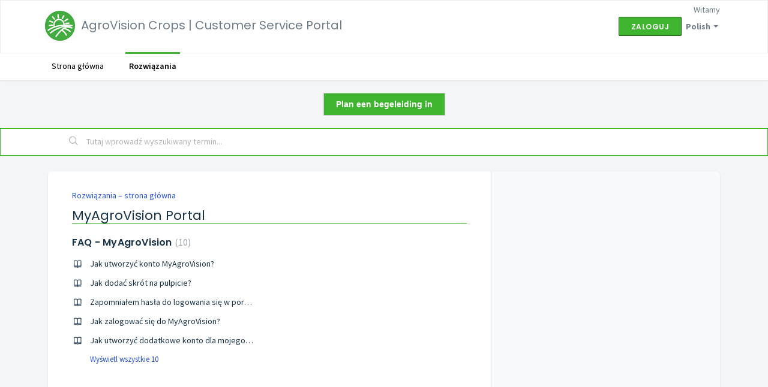

--- FILE ---
content_type: text/html; charset=utf-8
request_url: https://help.cropvision.com/pl/support/solutions/60000320911
body_size: 6221
content:
<!DOCTYPE html>
       
        <!--[if lt IE 7]><html class="no-js ie6 dew-dsm-theme " lang="pl" dir="ltr" data-date-format="non_us"><![endif]-->       
        <!--[if IE 7]><html class="no-js ie7 dew-dsm-theme " lang="pl" dir="ltr" data-date-format="non_us"><![endif]-->       
        <!--[if IE 8]><html class="no-js ie8 dew-dsm-theme " lang="pl" dir="ltr" data-date-format="non_us"><![endif]-->       
        <!--[if IE 9]><html class="no-js ie9 dew-dsm-theme " lang="pl" dir="ltr" data-date-format="non_us"><![endif]-->       
        <!--[if IE 10]><html class="no-js ie10 dew-dsm-theme " lang="pl" dir="ltr" data-date-format="non_us"><![endif]-->       
        <!--[if (gt IE 10)|!(IE)]><!--><html class="no-js  dew-dsm-theme " lang="pl" dir="ltr" data-date-format="non_us"><!--<![endif]-->
	<head>
		
		<!-- Title for the page -->
<title> MyAgroVision Portal : AgroVision Crops | Customer Service Portal </title>

<!-- Meta information -->

      <meta charset="utf-8" />
      <meta http-equiv="X-UA-Compatible" content="IE=edge,chrome=1" />
      <meta name="description" content= "" />
      <meta name="author" content= "" />
       <meta property="og:title" content="MyAgroVision Portal" />  <meta property="og:url" content="https://help.cropvision.com/pl/support/solutions/60000320911" />  <meta property="og:image" content="https://s3.amazonaws.com/cdn.freshdesk.com/data/helpdesk/attachments/production/60018195155/logo/PhzK8OeLostQMiEas90tOllX4iqZGx4w5w.jpg?X-Amz-Algorithm=AWS4-HMAC-SHA256&amp;amp;X-Amz-Credential=AKIAS6FNSMY2XLZULJPI%2F20260126%2Fus-east-1%2Fs3%2Faws4_request&amp;amp;X-Amz-Date=20260126T114029Z&amp;amp;X-Amz-Expires=604800&amp;amp;X-Amz-SignedHeaders=host&amp;amp;X-Amz-Signature=f86cc0101eceef6b2fc873b161df2f2ad64fb7882d5412485212fc3fffbf7b51" />  <meta property="og:site_name" content="AgroVision Crops | Customer Service Portal" />  <meta property="og:type" content="article" />  <meta name="twitter:title" content="MyAgroVision Portal" />  <meta name="twitter:url" content="https://help.cropvision.com/pl/support/solutions/60000320911" />  <meta name="twitter:image" content="https://s3.amazonaws.com/cdn.freshdesk.com/data/helpdesk/attachments/production/60018195155/logo/PhzK8OeLostQMiEas90tOllX4iqZGx4w5w.jpg?X-Amz-Algorithm=AWS4-HMAC-SHA256&amp;amp;X-Amz-Credential=AKIAS6FNSMY2XLZULJPI%2F20260126%2Fus-east-1%2Fs3%2Faws4_request&amp;amp;X-Amz-Date=20260126T114029Z&amp;amp;X-Amz-Expires=604800&amp;amp;X-Amz-SignedHeaders=host&amp;amp;X-Amz-Signature=f86cc0101eceef6b2fc873b161df2f2ad64fb7882d5412485212fc3fffbf7b51" />  <meta name="twitter:card" content="summary" />  <link rel="canonical" href="https://help.cropvision.com/pl/support/solutions/60000320911" />  <link rel='alternate' hreflang="en" href="https://help.cropvision.com/en/support/solutions/60000320911"/>  <link rel='alternate' hreflang="fr" href="https://help.cropvision.com/fr/support/solutions/60000320911"/>  <link rel='alternate' hreflang="nl" href="https://help.cropvision.com/nl/support/solutions/60000320911"/>  <link rel='alternate' hreflang="pl" href="https://help.cropvision.com/pl/support/solutions/60000320911"/> 

<!-- Responsive setting -->
<link rel="apple-touch-icon" href="https://s3.amazonaws.com/cdn.freshdesk.com/data/helpdesk/attachments/production/60018195173/fav_icon/ZkY0zJt-WQm0Qxo3hJvQtlnQkaiAIUQFHw.jpg" />
        <link rel="apple-touch-icon" sizes="72x72" href="https://s3.amazonaws.com/cdn.freshdesk.com/data/helpdesk/attachments/production/60018195173/fav_icon/ZkY0zJt-WQm0Qxo3hJvQtlnQkaiAIUQFHw.jpg" />
        <link rel="apple-touch-icon" sizes="114x114" href="https://s3.amazonaws.com/cdn.freshdesk.com/data/helpdesk/attachments/production/60018195173/fav_icon/ZkY0zJt-WQm0Qxo3hJvQtlnQkaiAIUQFHw.jpg" />
        <link rel="apple-touch-icon" sizes="144x144" href="https://s3.amazonaws.com/cdn.freshdesk.com/data/helpdesk/attachments/production/60018195173/fav_icon/ZkY0zJt-WQm0Qxo3hJvQtlnQkaiAIUQFHw.jpg" />
        <meta name="viewport" content="width=device-width, initial-scale=1.0, maximum-scale=5.0, user-scalable=yes" /> 

<META NAME='ROBOTS' CONTENT='NOINDEX, NOFOLLOW'>
		
		<!-- Adding meta tag for CSRF token -->
		<meta name="csrf-param" content="authenticity_token" />
<meta name="csrf-token" content="orjYHNrK7eCkj44E3A+vZQlo1/GnH21GwLUo9dlXstHI3gQHH3R8Nx493qXHTOY8kS4AJ0KEj4ZlPQOKc8R10w==" />
		<!-- End meta tag for CSRF token -->
		
		<!-- Fav icon for portal -->
		<link rel='shortcut icon' href='https://s3.amazonaws.com/cdn.freshdesk.com/data/helpdesk/attachments/production/60018195173/fav_icon/ZkY0zJt-WQm0Qxo3hJvQtlnQkaiAIUQFHw.jpg' />

		<!-- Base stylesheet -->
 
		<link rel="stylesheet" media="print" href="https://assets9.freshdesk.com/assets/cdn/portal_print-6e04b27f27ab27faab81f917d275d593fa892ce13150854024baaf983b3f4326.css" />
	  		<link rel="stylesheet" media="screen" href="https://assets5.freshdesk.com/assets/cdn/falcon_portal_utils-a58414d6bc8bc6ca4d78f5b3f76522e4970de435e68a5a2fedcda0db58f21600.css" />	

		
		<!-- Theme stylesheet -->

		<link href="/support/theme.css?v=4&amp;d=1760957583" media="screen" rel="stylesheet" type="text/css">

		<!-- Google font url if present -->
		<link href='https://fonts.googleapis.com/css?family=Source+Sans+Pro:regular,italic,600,700,700italic|Poppins:regular,600,700' rel='stylesheet' type='text/css' nonce='kKQnFmB76XvzWKvHmC5uTQ=='>

		<!-- Including default portal based script framework at the top -->
		<script src="https://assets6.freshdesk.com/assets/cdn/portal_head_v2-d07ff5985065d4b2f2826fdbbaef7df41eb75e17b915635bf0413a6bc12fd7b7.js"></script>
		<!-- Including syntexhighlighter for portal -->
		<script src="https://assets8.freshdesk.com/assets/cdn/prism-841b9ba9ca7f9e1bc3cdfdd4583524f65913717a3ab77714a45dd2921531a402.js"></script>

		

		<!-- Access portal settings information via javascript -->
		 <script type="text/javascript">     var portal = {"language":"en","name":"AgroVision Crops | Customer Service Portal","contact_info":"","current_page_name":"solution_category","current_tab":"solutions","vault_service":{"url":"https://vault-service.freshworks.com/data","max_try":2,"product_name":"fd"},"current_account_id":1325159,"preferences":{"bg_color":"#f3f5f7","header_color":"#ffffff","help_center_color":"#f3f5f7","footer_color":"#3FB52F","tab_color":"#ffffff","tab_hover_color":"#3fb52f","btn_background":"#f3f5f7","btn_primary_background":"#3fb52f","base_font":"Source Sans Pro","text_color":"#183247","headings_font":"Poppins","headings_color":"#183247","link_color":"#183247","link_color_hover":"#2753d7","input_focus_ring_color":"#3fb52f","non_responsive":"false"},"image_placeholders":{"spacer":"https://assets10.freshdesk.com/assets/misc/spacer.gif","profile_thumb":"https://assets5.freshdesk.com/assets/misc/profile_blank_thumb-4a7b26415585aebbd79863bd5497100b1ea52bab8df8db7a1aecae4da879fd96.jpg","profile_medium":"https://assets1.freshdesk.com/assets/misc/profile_blank_medium-1dfbfbae68bb67de0258044a99f62e94144f1cc34efeea73e3fb85fe51bc1a2c.jpg"},"falcon_portal_theme":true};     var attachment_size = 20;     var blocked_extensions = "";     var allowed_extensions = "";     var store = { 
        ticket: {},
        portalLaunchParty: {} };    store.portalLaunchParty.ticketFragmentsEnabled = false;    store.pod = "us-east-1";    store.region = "US"; </script> 


			
	</head>
	<body>
            	
		
		
		
	<header class="banner">
		<div class="banner-wrapper page">
			<div class="banner-title">
				<a href="/pl/support/home"class='portal-logo'><span class="portal-img"><i></i>
                    <img src='https://s3.amazonaws.com/cdn.freshdesk.com/data/helpdesk/attachments/production/60018195155/logo/PhzK8OeLostQMiEas90tOllX4iqZGx4w5w.jpg' alt="Logo"
                        onerror="default_image_error(this)" data-type="logo" />
                 </span></a>
				<h1 class="ellipsis heading">AgroVision Crops | Customer Service Portal</h1>
			</div>
			<nav class="banner-nav">
				<div class="banner-language-selector pull-right" data-tabs="tabs"
                data-toggle='tooltip' data-placement="bottom" title=""><ul class="language-options" role="tablist"><li class="dropdown"><h5 class="dropdown-toggle" data-toggle="dropdown"><span>Polish</span><span class="caret"></span></h5><ul class="dropdown-menu " role="menu" aria-labelledby="dropdownMenu"><li><a class="" tabindex="-1" href="/en/support/solutions/60000320911">English</a></li><li><a class="" tabindex="-1" href="/nl/support/solutions/60000320911">Dutch</a></li><li><a class="" tabindex="-1" href="/fr/support/solutions/60000320911">French</a></li><li><a class="active" tabindex="-1" href="/pl/support/solutions/60000320911"><span class='icon-dd-tick-dark'></span>Polish </a></li></ul></li></ul></div> <div class="welcome">Witamy <b></b> </div>  <b><a href="/pl/support/login"><b>Zaloguj</b></a></b>
			</nav>
		</div>
	</header>
	<nav class="page-tabs">
		<div class="page no-padding no-header-tabs">
			
				<a data-toggle-dom="#header-tabs" href="#" data-animated="true" class="mobile-icon-nav-menu show-in-mobile"></a>
				<div class="nav-link" id="header-tabs">
					
						
							<a href="/pl/support/home" class="">Strona główna</a>
						
					
						
							<a href="/pl/support/solutions" class="active">Rozwiązania</a>
						
					
				</div>
			
		</div>
	</nav>

<BR>
  <CENTER>
    <!-- ScheduleOnce button START -->
<button id="SOIBTN_AgroVisionCropsbegeleiding" style="background: #3fb52f; color: #ffffff; padding: 10px 20px; border: 1px solid #c8c8c8; font: bold 14px Arial; cursor: pointer;"  onclick='var soqueryparam = "https://go.oncehub.com//AgroVisionCropsbegeleiding?&bt=1"; if (window.location.href.indexOf("?") > 0) {   soqueryparam += "&"+window.location.href.slice(window.location.href.indexOf("?") + 1);}window.open(soqueryparam)' >Plan een begeleiding in</button>

<!-- ScheduleOnce button END -->
    </CENTER>
  <BR>


<!-- Search and page links for the page -->




	<section class="help-center-sc rounded-6">
		<div class="page no-padding">
		<div class="hc-search">
			<div class="hc-search-c">
				<form class="hc-search-form print--remove" autocomplete="off" action="/pl/support/search/solutions" id="hc-search-form" data-csrf-ignore="true">
	<div class="hc-search-input">
	<label for="support-search-input" class="hide">Tutaj wprowadź wyszukiwany termin...</label>
		<input placeholder="Tutaj wprowadź wyszukiwany termin..." type="text"
			name="term" class="special" value=""
            rel="page-search" data-max-matches="10" id="support-search-input">
	</div>
	<div class="hc-search-button">
		<button class="btn btn-primary" aria-label="Wyszukaj" type="submit" autocomplete="off">
			<i class="mobile-icon-search hide-tablet"></i>
			<span class="hide-in-mobile">
				Wyszukaj
			</span>
		</button>
	</div>
</form>
			</div>
		</div>
		<div class="hc-nav ">
			 <nav>  <div class="hide-in-mobile"><a href=/pl/support/login>Zaloguj</a> się, aby dodać nowe zgłoszenie</div>   <div>
              <a href="/pl/support/tickets" class="mobile-icon-nav-status check-status ellipsis" title="Sprawdź status zgłoszenia">
                <span>Sprawdź status zgłoszenia</span>
              </a>
            </div>  </nav>
		</div>
		</div>
	</section>



<div class="page">
	
	
	<!-- Search and page links for the page -->
	

	<!-- Notification Messages -->
	 <div class="alert alert-with-close notice hide" id="noticeajax"></div> 

	
	<div class="c-wrapper">		
		<section class="main content rounded-6 min-height-on-desktop fc-solution-category" id="solutions-category-60000320911">
	<div class="breadcrumb">
		<a href="/pl/support/solutions">Rozwiązania – strona główna</a>
	</div>
	<h2 class="heading">MyAgroVision Portal</h2>
	<div class="cs-g-c">
		
			
				<section class="cs-g article-list">
					<div class="list-lead">
						<a href="/pl/support/solutions/folders/60000475073" title="FAQ - MyAgroVision"> FAQ - MyAgroVision <span class='item-count'>10</span></a>
					</div>
					<ul>			<li class="article">
				<div class="ellipsis">
					<a href="/pl/support/solutions/articles/60000721764-jak-utworzy%C4%87-konto-myagrovision-">Jak utworzyć konto MyAgroVision?</a>
				</div>
			</li>
			<li class="article">
				<div class="ellipsis">
					<a href="/pl/support/solutions/articles/60001330571-jak-doda%C4%87-skr%C3%B3t-na-pulpicie-">Jak dodać skrót na pulpicie?</a>
				</div>
			</li>
			<li class="article">
				<div class="ellipsis">
					<a href="/pl/support/solutions/articles/60000686819-zapomnia%C5%82em-has%C5%82a-do-logowania-si%C4%99-w-portalu-myagrovision-">Zapomniałem hasła do logowania się w portalu MyAgroVision.</a>
				</div>
			</li>
			<li class="article">
				<div class="ellipsis">
					<a href="/pl/support/solutions/articles/60001330569-jak-zalogowa%C4%87-si%C4%99-do-myagrovision-">Jak zalogować się do MyAgroVision?</a>
				</div>
			</li>
			<li class="article">
				<div class="ellipsis">
					<a href="/pl/support/solutions/articles/60001485364-jak-utworzy%C4%87-dodatkowe-konto-dla-mojego-pracownika-">Jak utworzyć dodatkowe konto dla mojego pracownika?</a>
				</div>
			</li>
</ul><a href="/pl/support/solutions/folders/60000475073" class="see-more">Wyświetl wszystkie 10</a>
				</section>
			
		
	</div>
</section>
	</div>
	

	

</div>

	<footer class="footer rounded-6">
		<nav class="footer-links page no-padding">
			
					
						<a href="/pl/support/home" class="">Strona główna</a>
					
						<a href="/pl/support/solutions" class="active">Rozwiązania</a>
					
			
			
			
		</nav>
	</footer>
	




			<script src="https://assets5.freshdesk.com/assets/cdn/portal_bottom-0fe88ce7f44d512c644a48fda3390ae66247caeea647e04d017015099f25db87.js"></script>

		<script src="https://assets1.freshdesk.com/assets/cdn/redactor-642f8cbfacb4c2762350a557838bbfaadec878d0d24e9a0d8dfe90b2533f0e5d.js"></script> 
		<script src="https://assets9.freshdesk.com/assets/cdn/lang/pl-5d9560a81494509ead5ff91588169db8b0ccbd40d2bf2022fb86d0506dccf2af.js"></script>
		<!-- for i18n-js translations -->
  		<script src="https://assets3.freshdesk.com/assets/cdn/i18n/portal/pl-0f502ef29bf7fd670edeb0116e97f2875dfef804197772c50a3736a63880406c.js"></script>
		<!-- Including default portal based script at the bottom -->
		<script nonce="kKQnFmB76XvzWKvHmC5uTQ==">
//<![CDATA[
	
	jQuery(document).ready(function() {
					
		// Setting the locale for moment js
		moment.lang('pl');

		var validation_meassages = {"required":"To pole jest wymagane.","remote":"Popraw zawartość tego pola.","email":"Wpisz prawidłowy adres e-mail.","url":"Wpisz prawidłowy adres URL.","date":"Wpisz prawidłową datę.","dateISO":"Wpisz prawidłową datę (ISO).","number":"Wpisz prawidłowy numer.","digits":"Wpisz same cyfry.","creditcard":"Wpisz prawidłowy numer karty kredytowej.","equalTo":"Wpisz ponownie taką samą wartość.","two_decimal_place_warning":"Value cannot have more than 2 decimal digits","integration_no_match":"brak pasujących danych...","select_atleast_one":"Wybierz co najmniej jedną opcję.","ember_method_name_reserved":"Ta nazwa jest zarezerwowana i nie można jej używać. Wybierz inną nazwę."}	

		jQuery.extend(jQuery.validator.messages, validation_meassages );


		jQuery(".call_duration").each(function () {
			var format,time;
			if (jQuery(this).data("time") === undefined) { return; }
			if(jQuery(this).hasClass('freshcaller')){ return; }
			time = jQuery(this).data("time");
			if (time>=3600) {
			 format = "hh:mm:ss";
			} else {
				format = "mm:ss";
			}
			jQuery(this).html(time.toTime(format));
		});
	});

	// Shortcuts variables
	var Shortcuts = {"global":{"help":"?","save":"mod+return","cancel":"esc","search":"/","status_dialog":"mod+alt+return","save_cuctomization":"mod+shift+s"},"app_nav":{"dashboard":"g d","tickets":"g t","social":"g e","solutions":"g s","forums":"g f","customers":"g c","reports":"g r","admin":"g a","ticket_new":"g n","compose_email":"g m"},"pagination":{"previous":"alt+left","next":"alt+right","alt_previous":"j","alt_next":"k"},"ticket_list":{"ticket_show":"return","select":"x","select_all":"shift+x","search_view":"v","show_description":"space","unwatch":"w","delete":"#","pickup":"@","spam":"!","close":"~","silent_close":"alt+shift+`","undo":"z","reply":"r","forward":"f","add_note":"n","scenario":"s"},"ticket_detail":{"toggle_watcher":"w","reply":"r","forward":"f","add_note":"n","close":"~","silent_close":"alt+shift+`","add_time":"m","spam":"!","delete":"#","show_activities_toggle":"}","properties":"p","expand":"]","undo":"z","select_watcher":"shift+w","go_to_next":["j","down"],"go_to_previous":["k","up"],"scenario":"s","pickup":"@","collaboration":"d"},"social_stream":{"search":"s","go_to_next":["j","down"],"go_to_previous":["k","up"],"open_stream":["space","return"],"close":"esc","reply":"r","retweet":"shift+r"},"portal_customizations":{"preview":"mod+shift+p"},"discussions":{"toggle_following":"w","add_follower":"shift+w","reply_topic":"r"}};
	
	// Date formats
	var DATE_FORMATS = {"non_us":{"moment_date_with_week":"ddd, D MMM, YYYY","datepicker":"d M, yy","datepicker_escaped":"d M yy","datepicker_full_date":"D, d M, yy","mediumDate":"d MMM, yyyy"},"us":{"moment_date_with_week":"ddd, MMM D, YYYY","datepicker":"M d, yy","datepicker_escaped":"M d yy","datepicker_full_date":"D, M d, yy","mediumDate":"MMM d, yyyy"}};

	var lang = { 
		loadingText: "Czekaj...",
		viewAllTickets: "View all tickets"
	};


//]]>
</script> 

		

		
		<script type="text/javascript">
     		I18n.defaultLocale = "en";
     		I18n.locale = "pl";
		</script>
			
    	


		<!-- Include dynamic input field script for signup and profile pages (Mint theme) -->

	</body>
</html>
